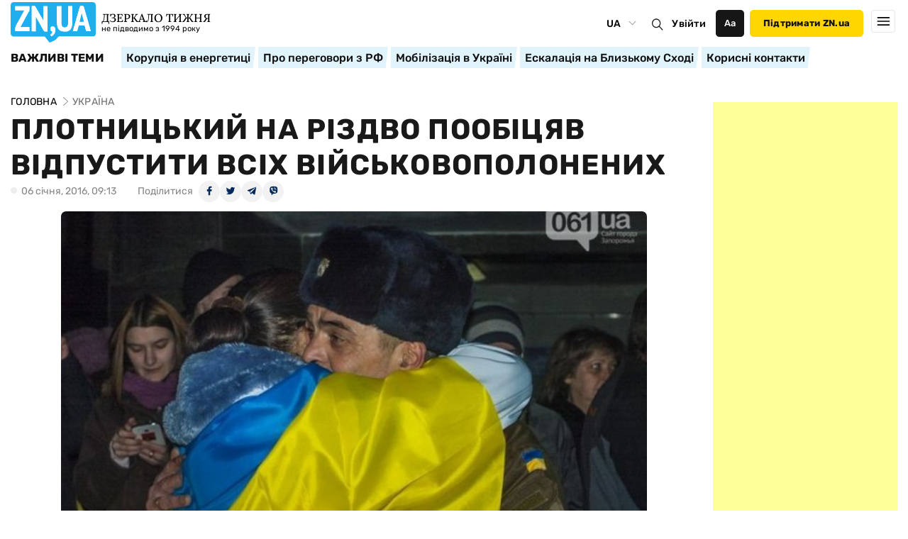

--- FILE ---
content_type: text/html; charset=utf-8
request_url: https://www.google.com/recaptcha/api2/aframe
body_size: 264
content:
<!DOCTYPE HTML><html><head><meta http-equiv="content-type" content="text/html; charset=UTF-8"></head><body><script nonce="Tphu8JZtAa549zcnl8obWA">/** Anti-fraud and anti-abuse applications only. See google.com/recaptcha */ try{var clients={'sodar':'https://pagead2.googlesyndication.com/pagead/sodar?'};window.addEventListener("message",function(a){try{if(a.source===window.parent){var b=JSON.parse(a.data);var c=clients[b['id']];if(c){var d=document.createElement('img');d.src=c+b['params']+'&rc='+(localStorage.getItem("rc::a")?sessionStorage.getItem("rc::b"):"");window.document.body.appendChild(d);sessionStorage.setItem("rc::e",parseInt(sessionStorage.getItem("rc::e")||0)+1);localStorage.setItem("rc::h",'1765622207549');}}}catch(b){}});window.parent.postMessage("_grecaptcha_ready", "*");}catch(b){}</script></body></html>

--- FILE ---
content_type: image/svg+xml
request_url: https://zn.ua/user/img/new/Rectangle_313.svg
body_size: -64
content:
<svg width="378" height="36" viewBox="0 0 378 36" fill="none" xmlns="http://www.w3.org/2000/svg">
<path d="M2.10359 0.94011C2.13528 0.412036 2.57277 0 3.1018 0L376.873 0C377.472 0 377.937 0.523893 377.866 1.11915L373.786 35.1191C373.725 35.6217 373.299 36 372.793 36H1.0618C0.485965 36 0.0291054 35.5149 0.0635935 34.9401L2.10359 0.94011Z" fill="#0FA4E3" fill-opacity="0.12"/>
</svg>


--- FILE ---
content_type: application/x-javascript
request_url: https://c.hit.ua/hit?i=26012&g=0&x=3&s=1&c=1&t=0&w=1280&h=720&d=24&0.38381146682685574&r=&u=https%3A//zn.ua/ukr/UKRAINE/plotnickiy-na-rizdvo-poobicyav-vidpustiti-vsih-viyskovopolonenih-195951_.html
body_size: 347
content:
if (typeof(hitua) != 'object') var hitua = new Object();
hitua.site_id = 26012;
hitua.host_count = 71949; hitua.hit_count = 213689; hitua.uid_count = 76448; hitua.online_count = 1943;
hitua.poll_sex = 0; hitua.poll_age = 0; hitua.favor_mask = 0; hitua.country_id = 220; hitua.region_id = 0;
if (hitua.draw) hitua.draw();


--- FILE ---
content_type: application/javascript; charset=UTF-8
request_url: https://zn.ua/cdn-cgi/challenge-platform/h/g/scripts/jsd/5eaf848a0845/main.js?
body_size: 4589
content:
window._cf_chl_opt={xkKZ4:'g'};~function(D2,Q,b,l,F,H,I,g){D2=v,function(O,j,DW,D1,E,K){for(DW={O:446,j:537,E:535,K:533,i:436,A:507,U:504,n:443,J:474,B:437},D1=v,E=O();!![];)try{if(K=parseInt(D1(DW.O))/1*(-parseInt(D1(DW.j))/2)+-parseInt(D1(DW.E))/3+-parseInt(D1(DW.K))/4+-parseInt(D1(DW.i))/5+parseInt(D1(DW.A))/6*(-parseInt(D1(DW.U))/7)+-parseInt(D1(DW.n))/8+-parseInt(D1(DW.J))/9*(-parseInt(D1(DW.B))/10),j===K)break;else E.push(E.shift())}catch(i){E.push(E.shift())}}(D,245197),Q=this||self,b=Q[D2(481)],l={},l[D2(459)]='o',l[D2(429)]='s',l[D2(532)]='u',l[D2(457)]='z',l[D2(455)]='n',l[D2(534)]='I',l[D2(505)]='b',F=l,Q[D2(422)]=function(O,j,E,K,DK,De,DT,D7,A,U,J,B,s,L){if(DK={O:467,j:461,E:473,K:467,i:461,A:440,U:421,n:538,J:421,B:538,s:428,k:498,L:425,x:423,G:497},De={O:487,j:425,E:514},DT={O:468,j:536,E:489,K:453},D7=D2,null===j||void 0===j)return K;for(A=V(j),O[D7(DK.O)][D7(DK.j)]&&(A=A[D7(DK.E)](O[D7(DK.K)][D7(DK.i)](j))),A=O[D7(DK.A)][D7(DK.U)]&&O[D7(DK.n)]?O[D7(DK.A)][D7(DK.J)](new O[(D7(DK.B))](A)):function(x,D8,G){for(D8=D7,x[D8(De.O)](),G=0;G<x[D8(De.j)];x[G+1]===x[G]?x[D8(De.E)](G+1,1):G+=1);return x}(A),U='nAsAaAb'.split('A'),U=U[D7(DK.s)][D7(DK.k)](U),J=0;J<A[D7(DK.L)];B=A[J],s=X(O,j,B),U(s)?(L='s'===s&&!O[D7(DK.x)](j[B]),D7(DK.G)===E+B?i(E+B,s):L||i(E+B,j[B])):i(E+B,s),J++);return K;function i(x,G,D6){D6=v,Object[D6(DT.O)][D6(DT.j)][D6(DT.E)](K,G)||(K[G]=[]),K[G][D6(DT.K)](x)}},H=D2(491)[D2(520)](';'),I=H[D2(428)][D2(498)](H),Q[D2(539)]=function(O,j,DA,D9,E,K,i,A){for(DA={O:450,j:425,E:425,K:471,i:453,A:530},D9=D2,E=Object[D9(DA.O)](j),K=0;K<E[D9(DA.j)];K++)if(i=E[K],i==='f'&&(i='N'),O[i]){for(A=0;A<j[E[K]][D9(DA.E)];-1===O[i][D9(DA.K)](j[E[K]][A])&&(I(j[E[K]][A])||O[i][D9(DA.i)]('o.'+j[E[K]][A])),A++);}else O[i]=j[E[K]][D9(DA.A)](function(U){return'o.'+U})},g=function(DM,Dh,Dc,DZ,Do,DF,j,E,K){return DM={O:424,j:492},Dh={O:483,j:453,E:483,K:496,i:483,A:439,U:453,n:439,J:483},Dc={O:425},DZ={O:528},Do={O:425,j:439,E:468,K:536,i:489,A:468,U:489,n:528,J:453,B:453,s:453,k:528,L:483,x:483,G:536,y:489,o:528,Z:453,c:528,h:528,M:453,z:483,P:453,S:496},DF=D2,j=String[DF(DM.O)],E={'h':function(i,DG){return DG={O:426,j:439},null==i?'':E.g(i,6,function(A,Da){return Da=v,Da(DG.O)[Da(DG.j)](A)})},'g':function(i,A,U,Dq,J,B,s,L,x,G,y,o,Z,M,z,P,S,D0){if(Dq=DF,i==null)return'';for(B={},s={},L='',x=2,G=3,y=2,o=[],Z=0,M=0,z=0;z<i[Dq(Do.O)];z+=1)if(P=i[Dq(Do.j)](z),Object[Dq(Do.E)][Dq(Do.K)][Dq(Do.i)](B,P)||(B[P]=G++,s[P]=!0),S=L+P,Object[Dq(Do.A)][Dq(Do.K)][Dq(Do.i)](B,S))L=S;else{if(Object[Dq(Do.E)][Dq(Do.K)][Dq(Do.U)](s,L)){if(256>L[Dq(Do.n)](0)){for(J=0;J<y;Z<<=1,A-1==M?(M=0,o[Dq(Do.J)](U(Z)),Z=0):M++,J++);for(D0=L[Dq(Do.n)](0),J=0;8>J;Z=D0&1.18|Z<<1,M==A-1?(M=0,o[Dq(Do.B)](U(Z)),Z=0):M++,D0>>=1,J++);}else{for(D0=1,J=0;J<y;Z=Z<<1|D0,A-1==M?(M=0,o[Dq(Do.s)](U(Z)),Z=0):M++,D0=0,J++);for(D0=L[Dq(Do.k)](0),J=0;16>J;Z=Z<<1.7|D0&1.8,M==A-1?(M=0,o[Dq(Do.J)](U(Z)),Z=0):M++,D0>>=1,J++);}x--,0==x&&(x=Math[Dq(Do.L)](2,y),y++),delete s[L]}else for(D0=B[L],J=0;J<y;Z=Z<<1.8|1.08&D0,M==A-1?(M=0,o[Dq(Do.s)](U(Z)),Z=0):M++,D0>>=1,J++);L=(x--,x==0&&(x=Math[Dq(Do.x)](2,y),y++),B[S]=G++,String(P))}if(L!==''){if(Object[Dq(Do.E)][Dq(Do.G)][Dq(Do.y)](s,L)){if(256>L[Dq(Do.o)](0)){for(J=0;J<y;Z<<=1,M==A-1?(M=0,o[Dq(Do.Z)](U(Z)),Z=0):M++,J++);for(D0=L[Dq(Do.c)](0),J=0;8>J;Z=1.63&D0|Z<<1,A-1==M?(M=0,o[Dq(Do.J)](U(Z)),Z=0):M++,D0>>=1,J++);}else{for(D0=1,J=0;J<y;Z=Z<<1.62|D0,A-1==M?(M=0,o[Dq(Do.J)](U(Z)),Z=0):M++,D0=0,J++);for(D0=L[Dq(Do.h)](0),J=0;16>J;Z=Z<<1.91|D0&1,A-1==M?(M=0,o[Dq(Do.M)](U(Z)),Z=0):M++,D0>>=1,J++);}x--,x==0&&(x=Math[Dq(Do.z)](2,y),y++),delete s[L]}else for(D0=B[L],J=0;J<y;Z=Z<<1|1&D0,A-1==M?(M=0,o[Dq(Do.P)](U(Z)),Z=0):M++,D0>>=1,J++);x--,x==0&&y++}for(D0=2,J=0;J<y;Z=Z<<1.7|1.96&D0,A-1==M?(M=0,o[Dq(Do.B)](U(Z)),Z=0):M++,D0>>=1,J++);for(;;)if(Z<<=1,A-1==M){o[Dq(Do.M)](U(Z));break}else M++;return o[Dq(Do.S)]('')},'j':function(i,DX){return DX=DF,i==null?'':i==''?null:E.i(i[DX(Dc.O)],32768,function(A,DV){return DV=DX,i[DV(DZ.O)](A)})},'i':function(i,A,U,DH,J,B,s,L,x,G,y,o,Z,M,z,P,D0,S){for(DH=DF,J=[],B=4,s=4,L=3,x=[],o=U(0),Z=A,M=1,G=0;3>G;J[G]=G,G+=1);for(z=0,P=Math[DH(Dh.O)](2,2),y=1;P!=y;S=o&Z,Z>>=1,Z==0&&(Z=A,o=U(M++)),z|=(0<S?1:0)*y,y<<=1);switch(z){case 0:for(z=0,P=Math[DH(Dh.O)](2,8),y=1;P!=y;S=o&Z,Z>>=1,Z==0&&(Z=A,o=U(M++)),z|=(0<S?1:0)*y,y<<=1);D0=j(z);break;case 1:for(z=0,P=Math[DH(Dh.O)](2,16),y=1;P!=y;S=o&Z,Z>>=1,0==Z&&(Z=A,o=U(M++)),z|=y*(0<S?1:0),y<<=1);D0=j(z);break;case 2:return''}for(G=J[3]=D0,x[DH(Dh.j)](D0);;){if(M>i)return'';for(z=0,P=Math[DH(Dh.O)](2,L),y=1;P!=y;S=Z&o,Z>>=1,0==Z&&(Z=A,o=U(M++)),z|=(0<S?1:0)*y,y<<=1);switch(D0=z){case 0:for(z=0,P=Math[DH(Dh.E)](2,8),y=1;y!=P;S=Z&o,Z>>=1,0==Z&&(Z=A,o=U(M++)),z|=(0<S?1:0)*y,y<<=1);J[s++]=j(z),D0=s-1,B--;break;case 1:for(z=0,P=Math[DH(Dh.E)](2,16),y=1;P!=y;S=o&Z,Z>>=1,Z==0&&(Z=A,o=U(M++)),z|=(0<S?1:0)*y,y<<=1);J[s++]=j(z),D0=s-1,B--;break;case 2:return x[DH(Dh.K)]('')}if(0==B&&(B=Math[DH(Dh.i)](2,L),L++),J[D0])D0=J[D0];else if(D0===s)D0=G+G[DH(Dh.A)](0);else return null;x[DH(Dh.U)](D0),J[s++]=G+D0[DH(Dh.n)](0),B--,G=D0,B==0&&(B=Math[DH(Dh.J)](2,L),L++)}}},K={},K[DF(DM.j)]=E.h,K}(),T();function C(DU,DD,E,K,i,A,U){DD=(DU={O:477,j:509,E:469,K:444,i:432,A:430,U:435,n:445,J:527,B:431,s:511,k:430,L:452},D2);try{return E=b[DD(DU.O)](DD(DU.j)),E[DD(DU.E)]=DD(DU.K),E[DD(DU.i)]='-1',b[DD(DU.A)][DD(DU.U)](E),K=E[DD(DU.n)],i={},i=cJDYB1(K,K,'',i),i=cJDYB1(K,K[DD(DU.J)]||K[DD(DU.B)],'n.',i),i=cJDYB1(K,E[DD(DU.s)],'d.',i),b[DD(DU.k)][DD(DU.L)](E),A={},A.r=i,A.e=null,A}catch(n){return U={},U.r={},U.e=n,U}}function m(K,i,Dx,Dl,A,U,n,J,B,s,k,L){if(Dx={O:456,j:525,E:501,K:503,i:524,A:515,U:521,n:464,J:500,B:526,s:466,k:516,L:475,x:479,G:488,y:434,o:524,Z:510,c:472,h:495,M:485,z:523,P:490,S:493,f:442,D0:451,DG:540,Dy:492},Dl=D2,!Y(.01))return![];U=(A={},A[Dl(Dx.O)]=K,A[Dl(Dx.j)]=i,A);try{n=Q[Dl(Dx.E)],J=Dl(Dx.K)+Q[Dl(Dx.i)][Dl(Dx.A)]+Dl(Dx.U)+n.r+Dl(Dx.n),B=new Q[(Dl(Dx.J))](),B[Dl(Dx.B)](Dl(Dx.s),J),B[Dl(Dx.k)]=2500,B[Dl(Dx.L)]=function(){},s={},s[Dl(Dx.x)]=Q[Dl(Dx.i)][Dl(Dx.G)],s[Dl(Dx.y)]=Q[Dl(Dx.o)][Dl(Dx.Z)],s[Dl(Dx.c)]=Q[Dl(Dx.o)][Dl(Dx.h)],s[Dl(Dx.M)]=Q[Dl(Dx.i)][Dl(Dx.z)],k=s,L={},L[Dl(Dx.P)]=U,L[Dl(Dx.S)]=k,L[Dl(Dx.f)]=Dl(Dx.D0),B[Dl(Dx.DG)](g[Dl(Dx.Dy)](L))}catch(x){}}function d(DB,DO,O,j,E){return DB={O:447,j:460},DO=D2,O=3600,j=W(),E=Math[DO(DB.O)](Date[DO(DB.j)]()/1e3),E-j>O?![]:!![]}function a(O,j,Dd,D3){return Dd={O:438,j:468,E:470,K:489,i:471,A:433},D3=D2,j instanceof O[D3(Dd.O)]&&0<O[D3(Dd.O)][D3(Dd.j)][D3(Dd.E)][D3(Dd.K)](j)[D3(Dd.i)](D3(Dd.A))}function e(E,K,Dt,DY,i,A,U){if(Dt={O:482,j:508,E:484,K:442,i:427,A:513,U:531,n:476,J:442,B:427,s:513,k:525,L:486,x:531,G:476},DY=D2,i=DY(Dt.O),!E[DY(Dt.j)])return;K===DY(Dt.E)?(A={},A[DY(Dt.K)]=i,A[DY(Dt.i)]=E.r,A[DY(Dt.A)]=DY(Dt.E),Q[DY(Dt.U)][DY(Dt.n)](A,'*')):(U={},U[DY(Dt.J)]=i,U[DY(Dt.B)]=E.r,U[DY(Dt.s)]=DY(Dt.k),U[DY(Dt.L)]=K,Q[DY(Dt.x)][DY(Dt.G)](U,'*'))}function T(Df,Du,DP,DI,O,j,E,K,i){if(Df={O:501,j:508,E:462,K:517,i:478,A:478,U:465,n:463},Du={O:462,j:517,E:463},DP={O:494},DI=D2,O=Q[DI(Df.O)],!O)return;if(!d())return;(j=![],E=O[DI(Df.j)]===!![],K=function(Dr,A){if(Dr=DI,!j){if(j=!![],!d())return;A=C(),R(A.r,function(U){e(O,U)}),A.e&&m(Dr(DP.O),A.e)}},b[DI(Df.E)]!==DI(Df.K))?K():Q[DI(Df.i)]?b[DI(Df.A)](DI(Df.U),K):(i=b[DI(Df.n)]||function(){},b[DI(Df.n)]=function(DC){DC=DI,i(),b[DC(Du.O)]!==DC(Du.j)&&(b[DC(Du.E)]=i,K())})}function Y(O,Dn,Dv){return Dn={O:529},Dv=D2,Math[Dv(Dn.O)]()<O}function W(DJ,DN,O){return DJ={O:501,j:447},DN=D2,O=Q[DN(DJ.O)],Math[DN(DJ.j)](+atob(O.t))}function R(O,j,DL,Dk,Ds,Dw,Dj,E,K,i){DL={O:501,j:499,E:524,K:500,i:526,A:466,U:503,n:524,J:515,B:448,s:508,k:516,L:475,x:519,G:454,y:541,o:480,Z:541,c:480,h:508,M:540,z:492,P:518},Dk={O:449},Ds={O:512,j:484,E:506,K:512},Dw={O:516},Dj=D2,E=Q[Dj(DL.O)],console[Dj(DL.j)](Q[Dj(DL.E)]),K=new Q[(Dj(DL.K))](),K[Dj(DL.i)](Dj(DL.A),Dj(DL.U)+Q[Dj(DL.n)][Dj(DL.J)]+Dj(DL.B)+E.r),E[Dj(DL.s)]&&(K[Dj(DL.k)]=5e3,K[Dj(DL.L)]=function(DE){DE=Dj,j(DE(Dw.O))}),K[Dj(DL.x)]=function(DQ){DQ=Dj,K[DQ(Ds.O)]>=200&&K[DQ(Ds.O)]<300?j(DQ(Ds.j)):j(DQ(Ds.E)+K[DQ(Ds.K)])},K[Dj(DL.G)]=function(Db){Db=Dj,j(Db(Dk.O))},i={'t':W(),'lhr':b[Dj(DL.y)]&&b[Dj(DL.y)][Dj(DL.o)]?b[Dj(DL.Z)][Dj(DL.c)]:'','api':E[Dj(DL.h)]?!![]:![],'payload':O},K[Dj(DL.M)](g[Dj(DL.z)](JSON[Dj(DL.P)](i)))}function X(O,j,E,Dm,D4,K){D4=(Dm={O:502,j:440,E:522,K:441},D2);try{return j[E][D4(Dm.O)](function(){}),'p'}catch(i){}try{if(null==j[E])return j[E]===void 0?'u':'x'}catch(A){return'i'}return O[D4(Dm.j)][D4(Dm.E)](j[E])?'a':j[E]===O[D4(Dm.j)]?'E':!0===j[E]?'T':!1===j[E]?'F':(K=typeof j[E],D4(Dm.K)==K?a(O,j[E])?'N':'f':F[K]||'?')}function D(v0){return v0='8634JBgdGe,Set,Qgcf5,send,location,from,cJDYB1,isNaN,fromCharCode,length,bVWEqausDLPOM-$jK5TpkJcGZ736SXlAr8g0C9xe1QhNYytzUdw4von2iBRHImF+f,sid,includes,string,body,navigator,tabIndex,[native code],chlApiUrl,appendChild,976935bIpUay,2170Dlbcew,Function,charAt,Array,function,source,3766200WiVIIB,display: none,contentWindow,103HJZNzz,floor,/jsd/oneshot/5eaf848a0845/0.7690541367904427:1765618042:EnQQiB7ZE7ZltacfilqUVmgzuRja6aOmhpcgTeu3uts/,xhr-error,keys,jsd,removeChild,push,onerror,number,msg,symbol,getPrototypeOf,object,now,getOwnPropertyNames,readyState,onreadystatechange,/invisible/jsd,DOMContentLoaded,POST,Object,prototype,style,toString,indexOf,chlApiRumWidgetAgeMs,concat,92808qxSEcw,ontimeout,postMessage,createElement,addEventListener,chlApiSitekey,href,document,cloudflare-invisible,pow,success,chlApiClientVersion,detail,sort,vKoX8,call,errorInfoObject,_cf_chl_opt;XQlKq9;mpuA2;BYBs3;bqzg9;gtpfA4;SZQFk7;rTYyd6;gTvhm6;ubgT9;JrBNE9;NgAVk0;YBjhw4;WvQh6;cJDYB1;Qgcf5;eHVD2;VJwN2,kzhDGHaoAz,chctx,error on cf_chl_props,hhzn3,join,d.cookie,bind,log,XMLHttpRequest,__CF$cv$params,catch,/cdn-cgi/challenge-platform/h/,2946349pZnGJW,boolean,http-code:,6cUnoHp,api,iframe,gKwbC5,contentDocument,status,event,splice,xkKZ4,timeout,loading,stringify,onload,split,/b/ov1/0.7690541367904427:1765618042:EnQQiB7ZE7ZltacfilqUVmgzuRja6aOmhpcgTeu3uts/,isArray,gRjkt7,_cf_chl_opt,error,open,clientInformation,charCodeAt,random,map,parent,undefined,30604YLYDnz,bigint,1359408cSHzIl,hasOwnProperty'.split(','),D=function(){return v0},D()}function V(O,Dg,D5,j){for(Dg={O:473,j:450,E:458},D5=D2,j=[];O!==null;j=j[D5(Dg.O)](Object[D5(Dg.j)](O)),O=Object[D5(Dg.E)](O));return j}function v(N,O,j){return j=D(),v=function(E,Q,b){return E=E-421,b=j[E],b},v(N,O)}}()